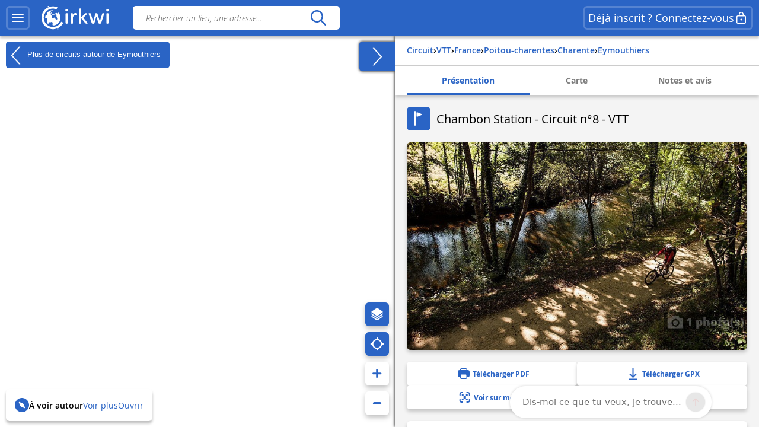

--- FILE ---
content_type: text/javascript; charset=UTF-8
request_url: https://choices.consentframework.com/js/pa/33172/c/jjALJ/cmp
body_size: 67299
content:
try { if (typeof(window.__sdcmpapi) !== "function") {(function () {window.ABconsentCMP = window.ABconsentCMP || {};})();} } catch(e) {}window.SDDAN = {"info":{"pa":33172,"c":"jjALJ"},"context":{"partner":true,"gdprApplies":false,"country":"US","cmps":null,"tlds":["academy","paris","ae","uk","pk","ci","asia","reise","nc","st","ee","lu","cn","bg","es","cz","co.za","email","yoga","art","nl","recipes","football","xyz","re","ro","education","ru","one","sport","cab","com","ly","gf","today","ca","asso.fr","kaufen","tv","tech","casa","rs","africa","com.mx","corsica","radio","fr","md","guru","eu","it","blog","mobi","run","hu","ink","at","lt","in","mx","com.mt","ie","me","be","press","com.ar","sn","nyc","dk","aero","lv","com.pl","estate","ec","com.pe","ac.uk","goog","style","digital","pro","ma","gr","axa","bz.it","co.il","online","space","vip","studio","edu.au","ph","travel","is","properties","com.my","info","com.pt","net","bzh","com.cy","guide","com.tr","sg","com.es","club","com.ua","fi","sk","dog","al","si","cl","fm","tools","com.au","ch","com.br","com.ve","jp","tw","de","com.mk","org","org.pl","cc","pl","mc","info.pl","media","com.co","co","ba","co.id","forsale","cat","top","immo","nu","co.uk","rugby","world","win","credit","com.hr","school","ai","se","gratis","website","no","pics","biz","news","fit","app","stream","click","vn","co.nz","us","best","io","site","fail","pt"],"apiRoot":"https://api.consentframework.com/api/v1/public","cacheApiRoot":"https://choices.consentframework.com/api/v1/public","consentApiRoot":"https://mychoice.consentframework.com/api/v1/public"},"cmp":{"privacyPolicy":"https://www.cirkwi.com/fr/cgu","defaultLanguage":"en","theme":{"lightMode":{"backgroundColor":"#FFFFFF","mainColor":"#2A64C5","titleColor":"#333333","textColor":"#999999","borderColor":"#D8D8D8","overlayColor":"#000000","logo":"url([data-uri])","providerLogo":"url([data-uri])"},"darkMode":{"logo":"NONE","watermark":"NONE","skin":"NONE"},"borderRadius":"AVERAGE","textSize":"SMALL","fontFamily":"Helvetica","fontFamilyTitle":"Helvetica","overlay":true,"noConsentButton":"NONE","noConsentButtonStyle":"LINK","setChoicesStyle":"BUTTON","position":"BOTTOM_LEFT","toolbar":{"active":true,"position":"LEFT","size":"SMALL","style":"ICON","offset":"30px"}},"scope":"DOMAIN","cookieMaxAgeInDays":180,"capping":"CHECK","cappingInDays":1,"vendorList":{"vendors":[1121,1159,1178,184,21,244,32,388,1031,120,418,436,45,53,793,25,76,91,1124,1126,28,285,416,755,97,131,164,804,915,42,157,77,573,210,571,50,52,126,278,69,275,639,11,132,663,791,431,10],"stacks":[2,10,44,21],"disabledSpecialFeatures":[2],"googleProviders":[2677,1097,89,2577],"sirdataStacks":[5,6,7,2,3,4,8,9],"sirdataVendors":[52,33,38,46,49,57,61,69,50,55,66,72,73,74,78,83,51,47,53,79,26,40,41,59,71,75,81,84,43,48,54,60,76,87,64,68,44,62,77,58,63,67,70,8,10,25],"networks":[1],"displayMode":"CONDENSED"},"cookieWall":{"active":false},"flexibleRefusal":true,"ccpa":{"lspa":false},"external":{"googleAdSense":true,"googleAdManager":true,"googleAnalytics":true,"microsoftUet":true,"utiq":{"active":false,"noticeUrl":"/manage-utiq"}}}};var bn=Object.defineProperty,yn=Object.defineProperties;var wn=Object.getOwnPropertyDescriptors;var Oe=Object.getOwnPropertySymbols;var xn=Object.prototype.hasOwnProperty,Sn=Object.prototype.propertyIsEnumerable;var Mt=(C,w,S)=>w in C?bn(C,w,{enumerable:!0,configurable:!0,writable:!0,value:S}):C[w]=S,rt=(C,w)=>{for(var S in w||(w={}))xn.call(w,S)&&Mt(C,S,w[S]);if(Oe)for(var S of Oe(w))Sn.call(w,S)&&Mt(C,S,w[S]);return C},yt=(C,w)=>yn(C,wn(w));var p=(C,w,S)=>Mt(C,typeof w!="symbol"?w+"":w,S);var P=(C,w,S)=>new Promise((x,V)=>{var Q=L=>{try{X(S.next(L))}catch(E){V(E)}},wt=L=>{try{X(S.throw(L))}catch(E){V(E)}},X=L=>L.done?x(L.value):Promise.resolve(L.value).then(Q,wt);X((S=S.apply(C,w)).next())});(function(){"use strict";var C=document.createElement("style");C.textContent=`.sd-cmp-0cAhr{overflow:hidden!important}.sd-cmp-E8mYB{--modal-width:610px;--background-color:#fafafa;--main-color:#202942;--title-color:#202942;--text-color:#8492a6;--border-color:#e9ecef;--overlay-color:#000;--background-color-dark:#121725;--main-color-dark:#5a6d90;--title-color-dark:#5a6d90;--text-color-dark:#8492a6;--border-color-dark:#202942;--overlay-color-dark:#000;--border-radius:24px;--font-family:"Roboto";--font-family-title:"Roboto Slab";--font-size-base:13px;--font-size-big:calc(var(--font-size-base) + 2px);--font-size-small:calc(var(--font-size-base) - 2px);--font-size-xsmall:calc(var(--font-size-base) - 4px);--font-size-xxsmall:calc(var(--font-size-base) - 6px);--spacing-base:5px;--spacing-sm:var(--spacing-base);--spacing-md:calc(var(--spacing-base) + 5px);--spacing-lg:calc(var(--spacing-base) + 10px);--padding-base:15px;--padding-sm:var(--padding-base);--padding-md:calc(var(--padding-base) + 10px)}.sd-cmp-E8mYB html{line-height:1.15;-ms-text-size-adjust:100%;-webkit-text-size-adjust:100%}.sd-cmp-E8mYB body{margin:0}.sd-cmp-E8mYB article,.sd-cmp-E8mYB aside,.sd-cmp-E8mYB footer,.sd-cmp-E8mYB header,.sd-cmp-E8mYB nav,.sd-cmp-E8mYB section{display:block}.sd-cmp-E8mYB h1{font-size:2em;margin:.67em 0}.sd-cmp-E8mYB figcaption,.sd-cmp-E8mYB figure,.sd-cmp-E8mYB main{display:block}.sd-cmp-E8mYB figure{margin:1em 40px}.sd-cmp-E8mYB hr{box-sizing:content-box;height:0;overflow:visible}.sd-cmp-E8mYB pre{font-family:monospace,monospace;font-size:1em}.sd-cmp-E8mYB a{background-color:transparent;-webkit-text-decoration-skip:objects}.sd-cmp-E8mYB a,.sd-cmp-E8mYB span{-webkit-touch-callout:none;-webkit-user-select:none;-moz-user-select:none;user-select:none}.sd-cmp-E8mYB abbr[title]{border-bottom:none;text-decoration:underline;-webkit-text-decoration:underline dotted;text-decoration:underline dotted}.sd-cmp-E8mYB b,.sd-cmp-E8mYB strong{font-weight:inherit;font-weight:bolder}.sd-cmp-E8mYB code,.sd-cmp-E8mYB kbd,.sd-cmp-E8mYB samp{font-family:monospace,monospace;font-size:1em}.sd-cmp-E8mYB dfn{font-style:italic}.sd-cmp-E8mYB mark{background-color:#ff0;color:#000}.sd-cmp-E8mYB small{font-size:80%}.sd-cmp-E8mYB sub,.sd-cmp-E8mYB sup{font-size:75%;line-height:0;position:relative;vertical-align:baseline}.sd-cmp-E8mYB sub{bottom:-.25em}.sd-cmp-E8mYB sup{top:-.5em}.sd-cmp-E8mYB audio,.sd-cmp-E8mYB video{display:inline-block}.sd-cmp-E8mYB audio:not([controls]){display:none;height:0}.sd-cmp-E8mYB img{border-style:none}.sd-cmp-E8mYB svg:not(:root){overflow:hidden}.sd-cmp-E8mYB button,.sd-cmp-E8mYB input,.sd-cmp-E8mYB optgroup,.sd-cmp-E8mYB select,.sd-cmp-E8mYB textarea{font-size:100%;height:auto;line-height:1.15;margin:0}.sd-cmp-E8mYB button,.sd-cmp-E8mYB input{overflow:visible}.sd-cmp-E8mYB button,.sd-cmp-E8mYB select{text-transform:none}.sd-cmp-E8mYB [type=reset],.sd-cmp-E8mYB [type=submit],.sd-cmp-E8mYB button,.sd-cmp-E8mYB html [type=button]{-webkit-appearance:button}.sd-cmp-E8mYB [type=button]::-moz-focus-inner,.sd-cmp-E8mYB [type=reset]::-moz-focus-inner,.sd-cmp-E8mYB [type=submit]::-moz-focus-inner,.sd-cmp-E8mYB button::-moz-focus-inner{border-style:none;padding:0}.sd-cmp-E8mYB [type=button]:-moz-focusring,.sd-cmp-E8mYB [type=reset]:-moz-focusring,.sd-cmp-E8mYB [type=submit]:-moz-focusring,.sd-cmp-E8mYB button:-moz-focusring{outline:1px dotted ButtonText}.sd-cmp-E8mYB button{white-space:normal}.sd-cmp-E8mYB fieldset{padding:.35em .75em .625em}.sd-cmp-E8mYB legend{box-sizing:border-box;color:inherit;display:table;max-width:100%;padding:0;white-space:normal}.sd-cmp-E8mYB progress{display:inline-block;vertical-align:baseline}.sd-cmp-E8mYB textarea{overflow:auto}.sd-cmp-E8mYB [type=checkbox],.sd-cmp-E8mYB [type=radio]{box-sizing:border-box;padding:0}.sd-cmp-E8mYB [type=number]::-webkit-inner-spin-button,.sd-cmp-E8mYB [type=number]::-webkit-outer-spin-button{height:auto}.sd-cmp-E8mYB [type=search]{-webkit-appearance:textfield;outline-offset:-2px}.sd-cmp-E8mYB [type=search]::-webkit-search-cancel-button,.sd-cmp-E8mYB [type=search]::-webkit-search-decoration{-webkit-appearance:none}.sd-cmp-E8mYB ::-webkit-file-upload-button{-webkit-appearance:button;font:inherit}.sd-cmp-E8mYB details,.sd-cmp-E8mYB menu{display:block}.sd-cmp-E8mYB summary{display:list-item}.sd-cmp-E8mYB canvas{display:inline-block}.sd-cmp-E8mYB [hidden],.sd-cmp-E8mYB template{display:none}.sd-cmp-E8mYB.sd-cmp-0D1DZ{--modal-width:560px;--font-size-base:12px;--spacing-base:3px;--padding-base:13px}.sd-cmp-E8mYB.sd-cmp-R3E2W{--modal-width:610px;--font-size-base:13px;--spacing-base:5px;--padding-base:15px}.sd-cmp-E8mYB.sd-cmp-7NIUJ{--modal-width:660px;--font-size-base:14px;--spacing-base:7px;--padding-base:17px}@media(max-width:480px){.sd-cmp-E8mYB{--font-size-base:13px!important}}.sd-cmp-E8mYB .sd-cmp-4oXwF{background-color:var(--overlay-color);inset:0;opacity:.7;position:fixed;z-index:2147483646}.sd-cmp-E8mYB .sd-cmp-0aBA7{font-family:var(--font-family),Helvetica,Arial,sans-serif;font-size:var(--font-size-base);font-weight:400;-webkit-font-smoothing:antialiased;line-height:1.4;text-align:left;-webkit-user-select:none;-moz-user-select:none;user-select:none}@media(max-width:480px){.sd-cmp-E8mYB .sd-cmp-0aBA7{line-height:1.2}}.sd-cmp-E8mYB *{box-sizing:border-box;font-family:unset;font-size:unset;font-weight:unset;letter-spacing:normal;line-height:unset;margin:0;min-height:auto;min-width:auto;padding:0}.sd-cmp-E8mYB a{color:var(--text-color)!important;cursor:pointer;font-size:inherit;font-weight:700;text-decoration:underline!important;-webkit-tap-highlight-color:transparent}.sd-cmp-E8mYB a:hover{text-decoration:none!important}.sd-cmp-E8mYB svg{display:inline-block;margin-top:-2px;transition:.2s ease;vertical-align:middle}.sd-cmp-E8mYB h2,.sd-cmp-E8mYB h3{background:none!important;font-family:inherit;font-size:inherit}@media(prefers-color-scheme:dark){.sd-cmp-E8mYB{--background-color:var(--background-color-dark)!important;--main-color:var(--main-color-dark)!important;--title-color:var(--title-color-dark)!important;--text-color:var(--text-color-dark)!important;--border-color:var(--border-color-dark)!important;--overlay-color:var(--overlay-color-dark)!important}}.sd-cmp-SheY9{-webkit-appearance:none!important;-moz-appearance:none!important;appearance:none!important;background:none!important;border:none!important;box-shadow:none!important;flex:1;font-size:inherit!important;margin:0!important;outline:none!important;padding:0!important;position:relative;text-shadow:none!important;width:auto!important}.sd-cmp-SheY9 .sd-cmp-fD8rc,.sd-cmp-SheY9 .sd-cmp-mVQ6I{cursor:pointer;display:block;font-family:var(--font-family-title),Helvetica,Arial,sans-serif;font-weight:500;letter-spacing:.4pt;outline:0;white-space:nowrap;width:auto}.sd-cmp-SheY9 .sd-cmp-fD8rc{border:1px solid var(--main-color);border-radius:calc(var(--border-radius)/2);-webkit-tap-highlight-color:transparent;transition:color .1s ease-out,background .1s ease-out}.sd-cmp-SheY9 .sd-cmp-mVQ6I{color:var(--main-color);font-size:var(--font-size-base);padding:5px;text-decoration:underline!important}@media(hover:hover){.sd-cmp-SheY9 .sd-cmp-mVQ6I:hover{text-decoration:none!important}}.sd-cmp-SheY9 .sd-cmp-mVQ6I:active{text-decoration:none!important}.sd-cmp-SheY9:focus{outline:0}.sd-cmp-SheY9:focus>.sd-cmp-fD8rc{outline:1px auto -webkit-focus-ring-color}.sd-cmp-SheY9:hover{background:none!important;border:none!important}.sd-cmp-w5e4-{font-size:var(--font-size-small)!important;padding:.55em 1.5em;text-transform:lowercase!important}.sd-cmp-50JGz{background:var(--main-color);color:var(--background-color)}@media(hover:hover){.sd-cmp-50JGz:hover{background:var(--background-color);color:var(--main-color)}}.sd-cmp-2Yylc,.sd-cmp-50JGz:active{background:var(--background-color);color:var(--main-color)}@media(hover:hover){.sd-cmp-2Yylc:hover{background:var(--main-color);color:var(--background-color)}.sd-cmp-2Yylc:hover svg{fill:var(--background-color)}}.sd-cmp-2Yylc:active{background:var(--main-color);color:var(--background-color)}.sd-cmp-2Yylc:active svg{fill:var(--background-color)}.sd-cmp-2Yylc svg{fill:var(--main-color)}.sd-cmp-YcYrW{align-items:center;box-shadow:unset!important;display:flex;height:auto;justify-content:center;left:50%;margin:0;max-width:100vw;padding:0;position:fixed;top:50%;transform:translate3d(-50%,-50%,0);width:var(--modal-width);z-index:2147483647}@media(max-width:480px){.sd-cmp-YcYrW{width:100%}}.sd-cmp-YcYrW.sd-cmp-QUBoh{bottom:auto!important;top:0!important}.sd-cmp-YcYrW.sd-cmp-QUBoh,.sd-cmp-YcYrW.sd-cmp-i-HgV{left:0!important;right:0!important;transform:unset!important}.sd-cmp-YcYrW.sd-cmp-i-HgV{bottom:0!important;top:auto!important}.sd-cmp-YcYrW.sd-cmp-Lvwq1{left:0!important;right:unset!important}.sd-cmp-YcYrW.sd-cmp-g-Rm0{left:unset!important;right:0!important}.sd-cmp-YcYrW.sd-cmp-HE-pT{margin:auto;max-width:1400px;width:100%}.sd-cmp-YcYrW.sd-cmp-HkK44{display:none!important}.sd-cmp-YcYrW .sd-cmp-TYlBl{background:var(--background-color);border-radius:var(--border-radius);box-shadow:0 0 15px #00000020;display:flex;height:fit-content;height:-moz-fit-content;margin:25px;max-height:calc(100vh - 50px);position:relative;width:100%}.sd-cmp-YcYrW .sd-cmp-TYlBl.sd-cmp-5-EFH{height:600px}@media(max-width:480px){.sd-cmp-YcYrW .sd-cmp-TYlBl{margin:12.5px;max-height:calc(var(--vh, 1vh)*100 - 25px)}}.sd-cmp-YcYrW .sd-cmp-TYlBl .sd-cmp-sI4TY{border-radius:var(--border-radius);display:flex;flex:1;flex-direction:column;overflow:hidden}.sd-cmp-YcYrW .sd-cmp-TYlBl .sd-cmp-sI4TY .sd-cmp-aadUD{display:block;gap:var(--spacing-sm);padding:var(--padding-sm) var(--padding-md);position:relative}@media(max-width:480px){.sd-cmp-YcYrW .sd-cmp-TYlBl .sd-cmp-sI4TY .sd-cmp-aadUD{padding:var(--padding-sm)}}.sd-cmp-YcYrW .sd-cmp-TYlBl .sd-cmp-sI4TY .sd-cmp-yiD-v{display:flex;flex:1;flex-direction:column;overflow-x:hidden;overflow-y:auto;position:relative;-webkit-overflow-scrolling:touch;min-height:60px}.sd-cmp-YcYrW .sd-cmp-TYlBl .sd-cmp-sI4TY .sd-cmp-yiD-v .sd-cmp-N-UMG{overflow:hidden;-ms-overflow-y:hidden;overflow-y:auto}.sd-cmp-YcYrW .sd-cmp-TYlBl .sd-cmp-sI4TY .sd-cmp-yiD-v .sd-cmp-N-UMG::-webkit-scrollbar{width:5px}.sd-cmp-YcYrW .sd-cmp-TYlBl .sd-cmp-sI4TY .sd-cmp-yiD-v .sd-cmp-N-UMG::-webkit-scrollbar-thumb{border:0 solid transparent;box-shadow:inset 0 0 0 3px var(--main-color)}.sd-cmp-YcYrW .sd-cmp-TYlBl .sd-cmp-sI4TY .sd-cmp-yiD-v .sd-cmp-N-UMG .sd-cmp-xkC8y{display:flex;flex-direction:column;gap:var(--spacing-lg);padding:var(--padding-sm) var(--padding-md)}@media(max-width:480px){.sd-cmp-YcYrW .sd-cmp-TYlBl .sd-cmp-sI4TY .sd-cmp-yiD-v .sd-cmp-N-UMG .sd-cmp-xkC8y{gap:var(--spacing-md);padding:var(--padding-sm)}}.sd-cmp-YcYrW .sd-cmp-TYlBl .sd-cmp-sI4TY .sd-cmp-C9wjg{border-radius:0 0 var(--border-radius) var(--border-radius);border-top:1px solid var(--border-color);display:flex;flex-wrap:wrap;justify-content:space-between}.sd-cmp-mfn-G{bottom:20px;font-size:100%;position:fixed;z-index:999999}.sd-cmp-mfn-G.sd-cmp-4g8no{left:20px}.sd-cmp-mfn-G.sd-cmp-4g8no button{border-bottom-left-radius:0!important}.sd-cmp-mfn-G.sd-cmp-zost4{right:20px}.sd-cmp-mfn-G.sd-cmp-zost4 button{border-bottom-right-radius:0!important}@media(max-width:480px){.sd-cmp-mfn-G{bottom:20px/2}.sd-cmp-mfn-G.sd-cmp-4g8no{left:20px/2}.sd-cmp-mfn-G.sd-cmp-zost4{right:20px/2}}.sd-cmp-mfn-G .sd-cmp-vD9Ac{display:block;position:relative}.sd-cmp-mfn-G .sd-cmp-NEsgm svg{filter:drop-shadow(0 -5px 6px #00000020)}.sd-cmp-mfn-G .sd-cmp-NEsgm:not(.sd-cmp-drJIL){cursor:pointer}.sd-cmp-mfn-G .sd-cmp-NEsgm:not(.sd-cmp-drJIL) svg:hover{transform:translateY(-5px)}.sd-cmp-mfn-G button.sd-cmp-aZD7G{align-items:center;display:flex;flex-direction:row;gap:var(--spacing-md);outline:0;-webkit-tap-highlight-color:transparent;background:var(--main-color);border:1px solid var(--background-color);border-radius:var(--border-radius);box-shadow:0 -5px 12px -2px #00000020;color:var(--background-color);font-family:var(--font-family-title),Helvetica,Arial,sans-serif;font-size:var(--font-size-base)!important;line-height:1.4;padding:calc(var(--padding-md)/2) var(--padding-md);transition:color .1s ease-out,background .1s ease-out}.sd-cmp-mfn-G button.sd-cmp-aZD7G.sd-cmp-VQeX3{font-size:var(--font-size-small)!important;padding:calc(var(--padding-sm)/2) var(--padding-sm)}.sd-cmp-mfn-G button.sd-cmp-aZD7G.sd-cmp-VQeX3 .sd-cmp-1c6XU svg{height:17px}@media(max-width:480px){.sd-cmp-mfn-G button.sd-cmp-aZD7G:not(.sd-cmp-QJC3T){padding:calc(var(--padding-sm)/2) var(--padding-sm)}}@media(hover:hover){.sd-cmp-mfn-G button.sd-cmp-aZD7G:hover:not([disabled]){background:var(--background-color);border:1px solid var(--main-color);color:var(--main-color);cursor:pointer}}.sd-cmp-mfn-G button.sd-cmp-aZD7G .sd-cmp-1c6XU svg{height:20px;width:auto}.sd-cmp-8j2GF{-webkit-appearance:none!important;-moz-appearance:none!important;appearance:none!important;background:none!important;border:none!important;box-shadow:none!important;flex:1;font-size:inherit!important;margin:0!important;outline:none!important;padding:0!important;position:relative;text-shadow:none!important;width:auto!important}.sd-cmp-8j2GF .sd-cmp-ISKTJ,.sd-cmp-8j2GF .sd-cmp-MV6Na{cursor:pointer;display:block;font-family:var(--font-family-title),Helvetica,Arial,sans-serif;font-weight:500;letter-spacing:.4pt;outline:0;white-space:nowrap;width:auto}.sd-cmp-8j2GF .sd-cmp-MV6Na{border:1px solid var(--main-color);border-radius:calc(var(--border-radius)/2);-webkit-tap-highlight-color:transparent;transition:color .1s ease-out,background .1s ease-out}.sd-cmp-8j2GF .sd-cmp-ISKTJ{color:var(--main-color);font-size:var(--font-size-base);padding:5px;text-decoration:underline!important}@media(hover:hover){.sd-cmp-8j2GF .sd-cmp-ISKTJ:hover{text-decoration:none!important}}.sd-cmp-8j2GF .sd-cmp-ISKTJ:active{text-decoration:none!important}.sd-cmp-8j2GF:focus{outline:0}.sd-cmp-8j2GF:focus>.sd-cmp-MV6Na{outline:1px auto -webkit-focus-ring-color}.sd-cmp-8j2GF:hover{background:none!important;border:none!important}.sd-cmp-GcQ0V{font-size:var(--font-size-small)!important;padding:.55em 1.5em;text-transform:lowercase!important}.sd-cmp-neoJ8{background:var(--main-color);color:var(--background-color)}@media(hover:hover){.sd-cmp-neoJ8:hover{background:var(--background-color);color:var(--main-color)}}.sd-cmp-dXeJ1,.sd-cmp-neoJ8:active{background:var(--background-color);color:var(--main-color)}@media(hover:hover){.sd-cmp-dXeJ1:hover{background:var(--main-color);color:var(--background-color)}.sd-cmp-dXeJ1:hover svg{fill:var(--background-color)}}.sd-cmp-dXeJ1:active{background:var(--main-color);color:var(--background-color)}.sd-cmp-dXeJ1:active svg{fill:var(--background-color)}.sd-cmp-dXeJ1 svg{fill:var(--main-color)}.sd-cmp-wBgKb{align-items:center;box-shadow:unset!important;display:flex;height:auto;justify-content:center;left:50%;margin:0;max-width:100vw;padding:0;position:fixed;top:50%;transform:translate3d(-50%,-50%,0);width:var(--modal-width);z-index:2147483647}@media(max-width:480px){.sd-cmp-wBgKb{width:100%}}.sd-cmp-wBgKb.sd-cmp-ccFYk{bottom:auto!important;top:0!important}.sd-cmp-wBgKb.sd-cmp-CShq-,.sd-cmp-wBgKb.sd-cmp-ccFYk{left:0!important;right:0!important;transform:unset!important}.sd-cmp-wBgKb.sd-cmp-CShq-{bottom:0!important;top:auto!important}.sd-cmp-wBgKb.sd-cmp-oJ6YH{left:0!important;right:unset!important}.sd-cmp-wBgKb.sd-cmp-UenSl{left:unset!important;right:0!important}.sd-cmp-wBgKb.sd-cmp-yn8np{margin:auto;max-width:1400px;width:100%}.sd-cmp-wBgKb.sd-cmp-HV4jC{display:none!important}.sd-cmp-wBgKb .sd-cmp-Mhcnq{background:var(--background-color);border-radius:var(--border-radius);box-shadow:0 0 15px #00000020;display:flex;height:fit-content;height:-moz-fit-content;margin:25px;max-height:calc(100vh - 50px);position:relative;width:100%}.sd-cmp-wBgKb .sd-cmp-Mhcnq.sd-cmp-HvFLt{height:600px}@media(max-width:480px){.sd-cmp-wBgKb .sd-cmp-Mhcnq{margin:12.5px;max-height:calc(var(--vh, 1vh)*100 - 25px)}}.sd-cmp-wBgKb .sd-cmp-Mhcnq .sd-cmp-rErhr{border-radius:var(--border-radius);display:flex;flex:1;flex-direction:column;overflow:hidden}.sd-cmp-wBgKb .sd-cmp-Mhcnq .sd-cmp-rErhr .sd-cmp-O5PBM{display:block;gap:var(--spacing-sm);padding:var(--padding-sm) var(--padding-md);position:relative}@media(max-width:480px){.sd-cmp-wBgKb .sd-cmp-Mhcnq .sd-cmp-rErhr .sd-cmp-O5PBM{padding:var(--padding-sm)}}.sd-cmp-wBgKb .sd-cmp-Mhcnq .sd-cmp-rErhr .sd-cmp-uLlTJ{display:flex;flex:1;flex-direction:column;overflow-x:hidden;overflow-y:auto;position:relative;-webkit-overflow-scrolling:touch;min-height:60px}.sd-cmp-wBgKb .sd-cmp-Mhcnq .sd-cmp-rErhr .sd-cmp-uLlTJ .sd-cmp-hHVD5{overflow:hidden;-ms-overflow-y:hidden;overflow-y:auto}.sd-cmp-wBgKb .sd-cmp-Mhcnq .sd-cmp-rErhr .sd-cmp-uLlTJ .sd-cmp-hHVD5::-webkit-scrollbar{width:5px}.sd-cmp-wBgKb .sd-cmp-Mhcnq .sd-cmp-rErhr .sd-cmp-uLlTJ .sd-cmp-hHVD5::-webkit-scrollbar-thumb{border:0 solid transparent;box-shadow:inset 0 0 0 3px var(--main-color)}.sd-cmp-wBgKb .sd-cmp-Mhcnq .sd-cmp-rErhr .sd-cmp-uLlTJ .sd-cmp-hHVD5 .sd-cmp-LN2h8{display:flex;flex-direction:column;gap:var(--spacing-lg);padding:var(--padding-sm) var(--padding-md)}@media(max-width:480px){.sd-cmp-wBgKb .sd-cmp-Mhcnq .sd-cmp-rErhr .sd-cmp-uLlTJ .sd-cmp-hHVD5 .sd-cmp-LN2h8{gap:var(--spacing-md);padding:var(--padding-sm)}}.sd-cmp-wBgKb .sd-cmp-Mhcnq .sd-cmp-rErhr .sd-cmp-Y5TTw{border-radius:0 0 var(--border-radius) var(--border-radius);border-top:1px solid var(--border-color);display:flex;flex-wrap:wrap;justify-content:space-between}.sd-cmp-hHVD5 .sd-cmp-3wghC{align-items:flex-start;display:flex;justify-content:space-between}.sd-cmp-hHVD5 .sd-cmp-AmRQ2{background:none!important;border:0!important;color:var(--title-color);font-family:var(--font-family-title),Helvetica,Arial,sans-serif!important;font-size:calc(var(--font-size-base)*1.5);font-weight:500;letter-spacing:inherit!important;line-height:1.2;margin:0!important;outline:0!important;padding:0!important;text-align:left!important;text-transform:none!important}.sd-cmp-hHVD5 .sd-cmp-AmRQ2 *{font-family:inherit;font-size:inherit;font-weight:inherit}.sd-cmp-hHVD5 .sd-cmp-J-Y-d{display:flex;flex-direction:column;gap:var(--spacing-md)}@media(max-width:480px){.sd-cmp-hHVD5 .sd-cmp-J-Y-d{gap:var(--spacing-sm)}}.sd-cmp-hHVD5 .sd-cmp-f6oZh{color:var(--text-color);display:block;text-align:justify;text-shadow:1pt 0 0 var(--background-color)}.sd-cmp-hHVD5 .sd-cmp-f6oZh strong{color:var(--text-color)!important;cursor:pointer;font-family:inherit;font-size:inherit;font-weight:700!important;text-decoration:underline;-webkit-tap-highlight-color:transparent}@media(hover:hover){.sd-cmp-hHVD5 .sd-cmp-f6oZh strong:hover{text-decoration:none!important}}.sd-cmp-8SFna{-webkit-appearance:none!important;-moz-appearance:none!important;appearance:none!important;background:none!important;border:none!important;box-shadow:none!important;flex:1;font-size:inherit!important;margin:0!important;outline:none!important;padding:0!important;position:relative;text-shadow:none!important;width:auto!important}.sd-cmp-8SFna .sd-cmp-IQPh0,.sd-cmp-8SFna .sd-cmp-UrNcp{cursor:pointer;display:block;font-family:var(--font-family-title),Helvetica,Arial,sans-serif;font-weight:500;letter-spacing:.4pt;outline:0;white-space:nowrap;width:auto}.sd-cmp-8SFna .sd-cmp-IQPh0{border:1px solid var(--main-color);border-radius:calc(var(--border-radius)/2);-webkit-tap-highlight-color:transparent;transition:color .1s ease-out,background .1s ease-out}.sd-cmp-8SFna .sd-cmp-UrNcp{color:var(--main-color);font-size:var(--font-size-base);padding:5px;text-decoration:underline!important}@media(hover:hover){.sd-cmp-8SFna .sd-cmp-UrNcp:hover{text-decoration:none!important}}.sd-cmp-8SFna .sd-cmp-UrNcp:active{text-decoration:none!important}.sd-cmp-8SFna:focus{outline:0}.sd-cmp-8SFna:focus>.sd-cmp-IQPh0{outline:1px auto -webkit-focus-ring-color}.sd-cmp-8SFna:hover{background:none!important;border:none!important}.sd-cmp-gIoHo{font-size:var(--font-size-small)!important;padding:.55em 1.5em;text-transform:lowercase!important}.sd-cmp-uZov0{background:var(--main-color);color:var(--background-color)}@media(hover:hover){.sd-cmp-uZov0:hover{background:var(--background-color);color:var(--main-color)}}.sd-cmp-SsFsX,.sd-cmp-uZov0:active{background:var(--background-color);color:var(--main-color)}@media(hover:hover){.sd-cmp-SsFsX:hover{background:var(--main-color);color:var(--background-color)}.sd-cmp-SsFsX:hover svg{fill:var(--background-color)}}.sd-cmp-SsFsX:active{background:var(--main-color);color:var(--background-color)}.sd-cmp-SsFsX:active svg{fill:var(--background-color)}.sd-cmp-SsFsX svg{fill:var(--main-color)}.sd-cmp-bS5Na{outline:0;position:absolute;right:var(--padding-sm);top:var(--padding-sm);z-index:1}.sd-cmp-bS5Na:hover{text-decoration:none!important}.sd-cmp-bS5Na:focus{outline:0}.sd-cmp-bS5Na:focus>.sd-cmp-rOMnB{outline:1px auto -webkit-focus-ring-color}.sd-cmp-bS5Na .sd-cmp-rOMnB{background-color:var(--background-color);border-radius:var(--border-radius);cursor:pointer;height:calc(var(--font-size-base) + 10px);position:absolute;right:0;top:0;width:calc(var(--font-size-base) + 10px)}@media(hover:hover){.sd-cmp-bS5Na .sd-cmp-rOMnB:hover{filter:contrast(95%)}}.sd-cmp-bS5Na .sd-cmp-rOMnB span{background:var(--main-color);border-radius:2px;display:block;height:2px;inset:0;margin:auto;position:absolute;width:var(--font-size-base)}.sd-cmp-bS5Na .sd-cmp-rOMnB span:first-child{transform:rotate(45deg)}.sd-cmp-bS5Na .sd-cmp-rOMnB span:nth-child(2){transform:rotate(-45deg)}.sd-cmp-az-Im{display:flex;flex-direction:column;gap:var(--spacing-sm);text-align:center}.sd-cmp-az-Im .sd-cmp-SZYa8{border-radius:0 0 var(--border-radius) var(--border-radius);border-top:1px solid var(--border-color);display:flex;flex-wrap:wrap;justify-content:space-between}.sd-cmp-az-Im .sd-cmp-SZYa8 .sd-cmp-SSuo6{align-items:center;border-color:transparent!important;border-radius:0!important;display:flex;filter:contrast(95%);font-size:var(--font-size-base)!important;height:100%;justify-content:center;letter-spacing:.4pt;padding:var(--padding-sm);white-space:normal;word-break:break-word}.sd-cmp-az-Im .sd-cmp-SZYa8>:not(:last-child) .sd-cmp-SSuo6{border-right-color:var(--border-color)!important}@media(max-width:480px){.sd-cmp-az-Im .sd-cmp-SZYa8{flex-direction:column}.sd-cmp-az-Im .sd-cmp-SZYa8>:not(:last-child) .sd-cmp-SSuo6{border-bottom-color:var(--border-color)!important;border-right-color:transparent!important}}
/*$vite$:1*/`,document.head.appendChild(C);const w=["log","info","warn","error"];class S{constructor(){p(this,"debug",(...t)=>this.process("log",...t));p(this,"info",(...t)=>this.process("info",...t));p(this,"warn",(...t)=>this.process("warn",...t));p(this,"error",(...t)=>this.process("error",...t));p(this,"process",(t,...o)=>{if(this.logLevel&&console&&typeof console[t]=="function"){const n=w.indexOf(this.logLevel.toString().toLocaleLowerCase()),r=w.indexOf(t.toString().toLocaleLowerCase());if(n>-1&&r>=n){const[s,...i]=[...o];console[t](`%cCMP%c ${s}`,"background:#6ED216;border-radius:10px;color:#ffffff;font-size:10px;padding:2px 5px;","font-weight:600",...i)}}})}init(t){Object.assign(this,{logLevel:t==="debug"?"log":t})}}const x=new S;function V(e){return e===!0?"Y":"N"}function Q(e,t){return e.substr(t,1)==="Y"}function wt(e){let t=e.version;return t+=V(e.noticeProvided),t+=V(e.optOut),t+=V(e.lspa),t}function X(e){if(e.length===4)return{version:e.substr(0,1),noticeProvided:Q(e,1),optOut:Q(e,2),lspa:Q(e,3),uspString:e}}const L="SDDAN",E="Sddan",Ie="ABconsentCMP",Rt="__uspapi",st=1,Ut="__abconsent-cmp",ze="/profile",Me="/user-action",Re="/host",Ue="https://contextual.sirdata.io/api/v1/public/contextual?",$t=180,$e="PROVIDER",Fe="DOMAIN",Ft="LOCAL",Ge="NONE",je="LIGHT",He="AVERAGE",Ve="STRONG",Ke="SMALL",We="MEDIUM",Je="BIG",qe="LEFT",Ze="SMALL",xt="ccpa_load",Qe="optin",Xe="optout",to="cookie_disabled",eo="ccpa_not_applies",oo="ccpa_response",no="optin",ro="optout",so="close",Gt="policy";class io{constructor(){p(this,"update",t=>P(this,null,function*(){t&&typeof t=="object"&&Object.assign(this,t),this.domain=yield this.getDomain()}));p(this,"getDomain",()=>P(this,null,function*(){const t=window.location.hostname.split(".");let o=!1;for(let s=1;s<=t.length;s++){const i=t.slice(t.length-s).join(".");if(this.tlds.some(c=>c===i))o=!0;else if(o)return i}return(yield(yield fetch(`${this.cacheApiRoot}${Re}?host=${window.location.hostname}`)).json()).domain}));Object.assign(this,{partner:!0,ccpaApplies:!0,tlds:[],apiRoot:"https://api.consentframework.com/api/v1/public",cacheApiRoot:"https://choices.consentframework.com/api/v1/public"})}}const B=new io;class ao{constructor(){p(this,"update",t=>{t&&typeof t=="object"&&Object.assign(this,t),this.theme=this.theme||{},this.ccpa=this.ccpa||{},this.options=this.options||{},(this.theme.toolbar===void 0||!this.privacyPolicy)&&(this.theme.toolbar={active:!0}),this.cookieMaxAgeInDays>390?this.cookieMaxAgeInDays=390:this.cookieMaxAgeInDays<0&&(this.cookieMaxAgeInDays=$t),this.notifyUpdate()});p(this,"isProviderScope",()=>this.scope===$e);p(this,"isDomainScope",()=>this.scope===Fe);p(this,"isLocalScope",()=>this.scope===Ft);p(this,"checkToolbar",()=>{this.theme.toolbar.active||document.documentElement.innerHTML.indexOf(`${E}.cmp.displayUI()`)===-1&&(this.theme.toolbar.active=!0)});p(this,"listeners",new Set);p(this,"onUpdate",t=>this.listeners.add(t));p(this,"notifyUpdate",()=>this.listeners.forEach(t=>t(this)));Object.assign(this,{scope:Ft,privacyPolicy:"",theme:{},cookieMaxAgeInDays:$t,ccpa:{lspa:!1},options:{}})}}const T=new ao,co=86400,K="usprivacy";function lo(e){const t=document.cookie.split(";").map(n=>n.trim().split("="));return Object.fromEntries(t)[e]}function po(e,t,o){document.cookie=Ht(e,t,o,T.isDomainScope()||T.isProviderScope()?B.domain:"")}function jt(e,t){document.cookie=Ht(e,"",0,t)}function Ht(e,t,o,n){const r={[e]:t,path:"/","max-age":o,SameSite:"Lax"};return window.location.protocol==="https:"&&(r.Secure=void 0),n&&(r.domain=n),Object.entries(r).map(([s,i])=>i!==void 0?`${s}=${i}`:s).join(";")||""}function mo(){T.isLocalScope()?jt(K,B.domain):jt(K)}function uo(){const e=lo(K);if(mo(),x.debug(`Read U.S. Privacy consent data from local cookie '${K}'`,e),e)return X(e)}function fo(e){x.debug(`Write U.S. Privacy consent data to local cookie '${K}'`,e),po(K,e,T.cookieMaxAgeInDays*co)}function _o(e,t,o,n,r){return P(this,null,function*(){if(go())return;const s={type:e,action:t,partner_id:o,config_id:n,version:"3",device:vo(),environment:r,client_context:void 0,values:[{name:"conf_id",value:n}]};yield fetch(`${B.apiRoot}${Me}`,{method:"POST",body:JSON.stringify(s)})})}const ho=["adsbot","adsbot-google","adsbot-google-mobile","adsbot-google-mobile-apps","adsbot-google-x","ahrefsbot","apis-google","baiduspider","bingbot","bingpreview","bomborabot","bot","chrome-lighthouse","cocolyzebot","crawl","duckduckbot","duplexweb-google","doximity-diffbot","echoboxbot","facebookexternalhit","favicon google","feedfetcher-google","google web preview","google-adwords-displayads-webrender","google-read-aloud","googlebot","googlebot-image","googlebot-news","googlebot-video","googleinteractivemediaads","googlestackdrivermonitoring","googleweblight","gumgum","gtmetrix","headlesschrome","jobbot","mazbot","mediapartners-google","nativeaibot","pinterestbot","prerender","quora-bot","scraperbot","slurp","spider","yandex","yextbot"];function go(){const e=navigator.userAgent.toLowerCase();return ho.some(t=>e.includes(t))}function vo(){const e=navigator.userAgent.toLowerCase();switch(!0){case new RegExp(/(ipad|tablet|(android(?!.*mobile))|(windows(?!.*phone)(.*touch)))/).test(e):return"tablet";case new RegExp(/iphone|ipod/i).test(e):return"iphone";case new RegExp(/windows phone/i).test(e):return"other";case new RegExp(/android/i).test(e):return"android";case(window.innerWidth>810||!new RegExp(/mobile/i).test(e)):return"desktop";default:return"other"}}const bo="dataLayer",Vt="sirdataConsent",yo="sirdataNoConsent";class wo{constructor(){p(this,"process",(t,o)=>{if(!o||!t)return;const{uspString:n,eventStatus:r}=t;(r===it||r===ct||r===at||r===""&&!B.ccpaApplies)&&(St(n)?this.pushDataLayer(yo,n):this.pushDataLayer(Vt,n))});p(this,"pushDataLayer",(t,o)=>{if(!this.dataLayerName||this.events[this.events.length-1]===t)return;const n=t===Vt,r="*",s={event:t,sirdataGdprApplies:0,sirdataCcpaApplies:B.ccpaApplies?1:0,sirdataTcString:"",sirdataEventStatus:"",sirdataUspString:o,sirdataVendors:n?r:"",sirdataVendorsLI:n?r:"",sirdataPurposes:n?"|1|2|3|4|5|6|7|8|9|10|11|":"",sirdataPurposesLI:n?"|2|3|4|5|6|7|8|9|10|11|":"",sirdataExtraPurposes:n?r:"",sirdataExtraPurposesLI:n?r:"",sirdataSpecialFeatures:n?r:"",sirdataPublisherPurposes:n?r:"",sirdataPublisherPurposesLI:n?r:"",sirdataPublisherCustomPurposes:n?r:"",sirdataPublisherCustomPurposesLI:n?r:"",sirdataExtraVendors:n?r:"",sirdataExtraVendorsLI:n?r:"",sirdataProviders:n?r:""};window[this.dataLayerName]=window[this.dataLayerName]||[],window[this.dataLayerName].push(s),this.events.push(t)});this.events=[];const t=(window[Ie]||{}).gtmDataLayerName;this.dataLayerName=t||Kt(window.google_tag_manager)||bo}}function Kt(e){if(typeof e=="undefined")return"";for(const t in e)if(Object.prototype.hasOwnProperty.call(e,t)){if(t==="dataLayer")return e[t].name;if(typeof e[t]=="object"){const o=Kt(e[t]);if(o)return o}}return""}const xo=new wo,St=e=>{if(!e)return!1;const t=e.toString();return t.length<3?!1:t[2]==="Y"},it="usploaded",at="cmpuishown",ct="useractioncomplete",Wt="cmpuiclosed";class So{constructor(t){p(this,"commands",{getUSPData:(t=()=>{})=>{const o=this.getUSPDataObject();t(o,!0)},ping:(t=()=>{})=>{t({uspapiLoaded:!0},!0)},addEventListener:(t=()=>{})=>{const o=this.eventListeners||[],n=++this.eventListenerId;o.push({listenerId:n,callback:t}),this.eventListeners=o;const r=yt(rt({},this.getUSPDataObject()),{listenerId:n});try{t(r,!0)}catch(s){x.error(`Failed to execute callback for listener ${n}`,s)}},removeEventListener:(t=()=>{},o)=>{const n=this.eventListeners||[],r=n.map(({listenerId:s})=>s).indexOf(o);r>-1?(n.splice(r,1),this.eventListeners=n,t(!0)):t(!1)},registerDeletion:(t=()=>{})=>{const o=this.deletionSet||new Set;o.add(t),this.deletionSet=o},performDeletion:()=>{(this.deletionSet||new Set).forEach(o=>o())},onCmpLoaded:t=>{this.commands.addEventListener((o,n)=>{o.eventStatus===it&&t(o,n)})},onSubmit:t=>{this.commands.addEventListener((o,n)=>{o.eventStatus===ct&&t(o,n)})},onClose:t=>{this.commands.addEventListener((o,n)=>{o.eventStatus===Wt&&t(o,n)})},getContextData:(t=()=>{})=>{if(this.contextData){t(this.contextData,!0);return}const o=document.cloneNode(!0),n=o.getElementById("sd-cmp");n&&o.body.removeChild(n),Promise.resolve(tt.fetchContextData(o.body)).then(r=>{if(r){t(r,!0),this.contextData=r;return}t(null,!1),this.contextData=null}).catch(()=>{t(null,!1),this.contextData=null})}});p(this,"getUSPDataObject",()=>{const{uspConsentData:t}=this.store,{version:o=st,uspString:n=-1}=t||{};return B.ccpaApplies?{version:o,uspString:n,eventStatus:this.eventStatus}:{version:o,uspString:"1---",eventStatus:""}});p(this,"processCommand",(t,o,n)=>{if((!o||o===0||o===void 0)&&(o=st),o!==st)x.error("Failed to process command",`Version ${o} is invalid`),n(null,!1);else if(typeof this.commands[t]!="function")x.error("Failed to process command",`Command "${t} is invalid"`);else{x.info(`Process command: ${t}`);try{this.commands[t](n)}catch(r){x.error("Failed to execute command",r)}}});p(this,"processCommandQueue",()=>{const t=[...this.commandQueue];t.length&&(x.info(`Process ${t.length} queued commands`),this.commandQueue=[],Promise.all(t.map(o=>this.processCommand(...o))))});p(this,"notifyEvent",t=>P(this,null,function*(){x.info(`Notify event status: ${t}`),this.eventStatus=t;const o=this.getUSPDataObject(),n=[...this.eventListeners];yield Promise.all(n.map(({listenerId:r,callback:s})=>new Promise(i=>{s(yt(rt({},o),{listenerId:r}),!0),i()}).catch(i=>{x.error(`Failed to execute callback for listener ${r}`,i)})))}));p(this,"sendAction",(t,o)=>P(null,null,function*(){window===window.top&&_o(t,o,tt.info.pa,tt.info.c,"web")}));p(this,"checkConsent",()=>{if(this.store.options.demo){this.store.toggleShowing(!0);return}if(!window.navigator.cookieEnabled){this.sendAction(xt,to),x.info("CMP not triggered","cookies are disabled");return}if(!B.ccpaApplies){this.sendAction(xt,eo),x.info("CMP not triggered","CCPA doesn't apply");return}const{persistedUspConsentData:t}=this.store,{noticeProvided:o,optOut:n}=t||{};o||(this.store.uspConsentData.noticeProvided=!0,this.store.persist(),this.store.toggleShowing(!0),this.notifyEvent(at)),this.sendAction(xt,n?Xe:Qe)});p(this,"displayUI",()=>{B.ccpaApplies&&(this.store.isManualDisplay=!0,this.store.toggleShowing(!0))});p(this,"updateConfig",t=>P(this,null,function*(){T.update(t),this.store.setConfig(t),this.store.toggleShowing(!1),setTimeout(()=>this.store.toggleShowing(!0),0)}));p(this,"addCustomListeners",()=>{const{external:t}=this.store,{shopify:o,wordpress:n}=t;n&&this.commands.addEventListener((r,s)=>{if(!(!s||!r||!r.uspString)&&!(typeof window.wp_set_consent!="function"||typeof window.wp_has_consent!="function"))try{const i=window.wp_set_consent,c=window.wp_has_consent,l=St(r.uspString),d="allow",a=l?"deny":d,_="functional",m="preferences",b="statistics",A="statistics-anonymous",y="marketing";c(_)||i(_,d),c(m)===l&&i(m,a),c(b)===l&&i(b,a),c(A)===l&&i(A,a),c(y)===l&&i(y,a)}catch(i){}}),o&&this.commands.addEventListener((r,s)=>{if(!(!s||!r||!r.uspString)&&window.Shopify)try{const i=()=>{if(!window.Shopify||!window.Shopify.customerPrivacy||typeof window.Shopify.customerPrivacy.currentVisitorConsent!="function"||typeof window.Shopify.customerPrivacy.setTrackingConsent!="function")return;const c="yes",l=St(r.uspString),d=window.Shopify.customerPrivacy.currentVisitorConsent()||{},u={analytics:!l,marketing:!l,preferences:!l,sale_of_data:!l};((_,m)=>_.analytics===(m.analytics===c)&&_.marketing===(m.marketing===c)&&_.preferences===(m.preferences===c)&&_.sale_of_data===(m.sale_of_data===c))(u,d)||window.Shopify.customerPrivacy.setTrackingConsent(u,function(){})};if(window.Shopify.customerPrivacy){i();return}typeof window.Shopify.loadFeatures=="function"&&window.Shopify.loadFeatures([{name:"consent-tracking-api",version:"0.1"}],function(c){c||i()})}catch(i){}}),this.commands.addEventListener(xo.process),B.partner&&this.commands.addEventListener(tt.monetize)});this.store=t,this.eventStatus="",this.eventListeners=[],this.eventListenerId=0,this.deletionSet=new Set,this.commandQueue=[],this.contextData=null}}const Eo="https://js.sddan.com/GS.d";class ko{constructor(){p(this,"update",t=>{t&&typeof t=="object"&&Object.assign(this.info,t)});p(this,"monetize",(t,o)=>{if(this.gsLoaded||!t)return;const{uspString:n,eventStatus:r}=t;o&&(r===it||r===ct||r===at||r===""&&!B.ccpaApplies)&&(!B.ccpaApplies||n[1]!=="N"&&n[2]!=="Y")&&this.injectSirdata(n)});p(this,"injectSirdata",t=>{const o=yt(rt({},this.info),{cmp:0,u:document.location.href,r:document.referrer,rand:new Date().getTime(),gdpr:0,us_privacy:B.ccpaApplies?t:"",globalscope:!1,fb_consent:t[2]!=="Y"?1:0,tbp:!0}),n=[];for(const s in o)Object.prototype.hasOwnProperty.call(o,s)&&n.push(s+"="+encodeURIComponent(o[s]));const r=document.createElement("script");r.type="text/javascript",r.src=`${Eo}?${n.join("&")}`,r.async=!0,r.setAttribute("referrerpolicy","unsafe-url"),document.getElementsByTagName("head")[0].appendChild(r)});p(this,"fetchContextData",t=>fetch(Ue,{method:"POST",headers:{Accept:"application/json","Content-Type":"application/json",Authorization:"UaOkcthlLYDAvNQUDkp9aw7EjKSNfL"},body:JSON.stringify({content:this.getTextFromBody(t)})}).then(o=>o.json()).catch(()=>{}));p(this,"getTextFromBody",t=>{if(!t)return"";const o=t.getElementsByTagName("article");if(o.length>0&&o[0].innerText.length>500&&o[0].getElementsByTagName("h1").length>0)return o[0].innerText;const n=t.getElementsByTagName("h1");if(n.length>0){const r=t.getElementsByTagName("p").length;let s=n[0].parentElement;for(;s.parentElement&&s.tagName!=="BODY";)if(s=s.parentElement,s.getElementsByTagName("p").length>=r/3&&s.innerText.length>4e3)return s.innerText}return t.innerText});const{gsLoaded:t=!1,info:o={}}=window[E]||{};this.gsLoaded=t,this.info=o}}const tt=new ko,Co="sddan:cmp"+":log";class Ao{constructor(){p(this,"get",t=>{try{return localStorage.getItem(t)}catch(o){x.error("Failed to read local storage",o)}});p(this,"set",(t,o)=>{try{localStorage.setItem(t,o)}catch(n){x.error("Failed to write local storage",n)}});p(this,"remove",t=>{try{localStorage.removeItem(t)}catch(o){x.error("Failed to remove from local storage",o)}});Object.assign(this,{TCString:void 0,lastPrompt:void 0,askLater:void 0,scope:void 0,scopeLastRefresh:void 0})}}const Bo=new Ao;var dt,f,Jt,$,qt,Zt,Qt,Xt,Et,kt,Ct,et={},te=[],Yo=/acit|ex(?:s|g|n|p|$)|rph|grid|ows|mnc|ntw|ine[ch]|zoo|^ord|itera/i,ot=Array.isArray;function z(e,t){for(var o in t)e[o]=t[o];return e}function At(e){e&&e.parentNode&&e.parentNode.removeChild(e)}function Bt(e,t,o){var n,r,s,i={};for(s in t)s=="key"?n=t[s]:s=="ref"?r=t[s]:i[s]=t[s];if(arguments.length>2&&(i.children=arguments.length>3?dt.call(arguments,2):o),typeof e=="function"&&e.defaultProps!=null)for(s in e.defaultProps)i[s]===void 0&&(i[s]=e.defaultProps[s]);return lt(e,i,n,r,null)}function lt(e,t,o,n,r){var s={type:e,props:t,key:o,ref:n,__k:null,__:null,__b:0,__e:null,__c:null,constructor:void 0,__v:r==null?++Jt:r,__i:-1,__u:0};return r==null&&f.vnode!=null&&f.vnode(s),s}function To(){return{current:null}}function W(e){return e.children}function N(e,t){this.props=e,this.context=t}function J(e,t){if(t==null)return e.__?J(e.__,e.__i+1):null;for(var o;t<e.__k.length;t++)if((o=e.__k[t])!=null&&o.__e!=null)return o.__e;return typeof e.type=="function"?J(e):null}function ee(e){var t,o;if((e=e.__)!=null&&e.__c!=null){for(e.__e=e.__c.base=null,t=0;t<e.__k.length;t++)if((o=e.__k[t])!=null&&o.__e!=null){e.__e=e.__c.base=o.__e;break}return ee(e)}}function oe(e){(!e.__d&&(e.__d=!0)&&$.push(e)&&!pt.__r++||qt!=f.debounceRendering)&&((qt=f.debounceRendering)||Zt)(pt)}function pt(){for(var e,t,o,n,r,s,i,c=1;$.length;)$.length>c&&$.sort(Qt),e=$.shift(),c=$.length,e.__d&&(o=void 0,n=void 0,r=(n=(t=e).__v).__e,s=[],i=[],t.__P&&((o=z({},n)).__v=n.__v+1,f.vnode&&f.vnode(o),Yt(t.__P,o,n,t.__n,t.__P.namespaceURI,32&n.__u?[r]:null,s,r==null?J(n):r,!!(32&n.__u),i),o.__v=n.__v,o.__.__k[o.__i]=o,ae(s,o,i),n.__e=n.__=null,o.__e!=r&&ee(o)));pt.__r=0}function ne(e,t,o,n,r,s,i,c,l,d,u){var a,_,m,b,A,y,v,g=n&&n.__k||te,O=t.length;for(l=No(o,t,g,l,O),a=0;a<O;a++)(m=o.__k[a])!=null&&(_=m.__i==-1?et:g[m.__i]||et,m.__i=a,y=Yt(e,m,_,r,s,i,c,l,d,u),b=m.__e,m.ref&&_.ref!=m.ref&&(_.ref&&Nt(_.ref,null,m),u.push(m.ref,m.__c||b,m)),A==null&&b!=null&&(A=b),(v=!!(4&m.__u))||_.__k===m.__k?l=re(m,l,e,v):typeof m.type=="function"&&y!==void 0?l=y:b&&(l=b.nextSibling),m.__u&=-7);return o.__e=A,l}function No(e,t,o,n,r){var s,i,c,l,d,u=o.length,a=u,_=0;for(e.__k=new Array(r),s=0;s<r;s++)(i=t[s])!=null&&typeof i!="boolean"&&typeof i!="function"?(typeof i=="string"||typeof i=="number"||typeof i=="bigint"||i.constructor==String?i=e.__k[s]=lt(null,i,null,null,null):ot(i)?i=e.__k[s]=lt(W,{children:i},null,null,null):i.constructor===void 0&&i.__b>0?i=e.__k[s]=lt(i.type,i.props,i.key,i.ref?i.ref:null,i.__v):e.__k[s]=i,l=s+_,i.__=e,i.__b=e.__b+1,c=null,(d=i.__i=Po(i,o,l,a))!=-1&&(a--,(c=o[d])&&(c.__u|=2)),c==null||c.__v==null?(d==-1&&(r>u?_--:r<u&&_++),typeof i.type!="function"&&(i.__u|=4)):d!=l&&(d==l-1?_--:d==l+1?_++:(d>l?_--:_++,i.__u|=4))):e.__k[s]=null;if(a)for(s=0;s<u;s++)(c=o[s])!=null&&(2&c.__u)==0&&(c.__e==n&&(n=J(c)),de(c,c));return n}function re(e,t,o,n){var r,s;if(typeof e.type=="function"){for(r=e.__k,s=0;r&&s<r.length;s++)r[s]&&(r[s].__=e,t=re(r[s],t,o,n));return t}e.__e!=t&&(n&&(t&&e.type&&!t.parentNode&&(t=J(e)),o.insertBefore(e.__e,t||null)),t=e.__e);do t=t&&t.nextSibling;while(t!=null&&t.nodeType==8);return t}function mt(e,t){return t=t||[],e==null||typeof e=="boolean"||(ot(e)?e.some(function(o){mt(o,t)}):t.push(e)),t}function Po(e,t,o,n){var r,s,i,c=e.key,l=e.type,d=t[o],u=d!=null&&(2&d.__u)==0;if(d===null&&c==null||u&&c==d.key&&l==d.type)return o;if(n>(u?1:0)){for(r=o-1,s=o+1;r>=0||s<t.length;)if((d=t[i=r>=0?r--:s++])!=null&&(2&d.__u)==0&&c==d.key&&l==d.type)return i}return-1}function se(e,t,o){t[0]=="-"?e.setProperty(t,o==null?"":o):e[t]=o==null?"":typeof o!="number"||Yo.test(t)?o:o+"px"}function ut(e,t,o,n,r){var s,i;t:if(t=="style")if(typeof o=="string")e.style.cssText=o;else{if(typeof n=="string"&&(e.style.cssText=n=""),n)for(t in n)o&&t in o||se(e.style,t,"");if(o)for(t in o)n&&o[t]==n[t]||se(e.style,t,o[t])}else if(t[0]=="o"&&t[1]=="n")s=t!=(t=t.replace(Xt,"$1")),i=t.toLowerCase(),t=i in e||t=="onFocusOut"||t=="onFocusIn"?i.slice(2):t.slice(2),e.l||(e.l={}),e.l[t+s]=o,o?n?o.u=n.u:(o.u=Et,e.addEventListener(t,s?Ct:kt,s)):e.removeEventListener(t,s?Ct:kt,s);else{if(r=="http://www.w3.org/2000/svg")t=t.replace(/xlink(H|:h)/,"h").replace(/sName$/,"s");else if(t!="width"&&t!="height"&&t!="href"&&t!="list"&&t!="form"&&t!="tabIndex"&&t!="download"&&t!="rowSpan"&&t!="colSpan"&&t!="role"&&t!="popover"&&t in e)try{e[t]=o==null?"":o;break t}catch(c){}typeof o=="function"||(o==null||o===!1&&t[4]!="-"?e.removeAttribute(t):e.setAttribute(t,t=="popover"&&o==1?"":o))}}function ie(e){return function(t){if(this.l){var o=this.l[t.type+e];if(t.t==null)t.t=Et++;else if(t.t<o.u)return;return o(f.event?f.event(t):t)}}}function Yt(e,t,o,n,r,s,i,c,l,d){var u,a,_,m,b,A,y,v,g,O,R,H,U,De,bt,nt,zt,I=t.type;if(t.constructor!==void 0)return null;128&o.__u&&(l=!!(32&o.__u),s=[c=t.__e=o.__e]),(u=f.__b)&&u(t);t:if(typeof I=="function")try{if(v=t.props,g="prototype"in I&&I.prototype.render,O=(u=I.contextType)&&n[u.__c],R=u?O?O.props.value:u.__:n,o.__c?y=(a=t.__c=o.__c).__=a.__E:(g?t.__c=a=new I(v,R):(t.__c=a=new N(v,R),a.constructor=I,a.render=Do),O&&O.sub(a),a.state||(a.state={}),a.__n=n,_=a.__d=!0,a.__h=[],a._sb=[]),g&&a.__s==null&&(a.__s=a.state),g&&I.getDerivedStateFromProps!=null&&(a.__s==a.state&&(a.__s=z({},a.__s)),z(a.__s,I.getDerivedStateFromProps(v,a.__s))),m=a.props,b=a.state,a.__v=t,_)g&&I.getDerivedStateFromProps==null&&a.componentWillMount!=null&&a.componentWillMount(),g&&a.componentDidMount!=null&&a.__h.push(a.componentDidMount);else{if(g&&I.getDerivedStateFromProps==null&&v!==m&&a.componentWillReceiveProps!=null&&a.componentWillReceiveProps(v,R),t.__v==o.__v||!a.__e&&a.shouldComponentUpdate!=null&&a.shouldComponentUpdate(v,a.__s,R)===!1){for(t.__v!=o.__v&&(a.props=v,a.state=a.__s,a.__d=!1),t.__e=o.__e,t.__k=o.__k,t.__k.some(function(Z){Z&&(Z.__=t)}),H=0;H<a._sb.length;H++)a.__h.push(a._sb[H]);a._sb=[],a.__h.length&&i.push(a);break t}a.componentWillUpdate!=null&&a.componentWillUpdate(v,a.__s,R),g&&a.componentDidUpdate!=null&&a.__h.push(function(){a.componentDidUpdate(m,b,A)})}if(a.context=R,a.props=v,a.__P=e,a.__e=!1,U=f.__r,De=0,g){for(a.state=a.__s,a.__d=!1,U&&U(t),u=a.render(a.props,a.state,a.context),bt=0;bt<a._sb.length;bt++)a.__h.push(a._sb[bt]);a._sb=[]}else do a.__d=!1,U&&U(t),u=a.render(a.props,a.state,a.context),a.state=a.__s;while(a.__d&&++De<25);a.state=a.__s,a.getChildContext!=null&&(n=z(z({},n),a.getChildContext())),g&&!_&&a.getSnapshotBeforeUpdate!=null&&(A=a.getSnapshotBeforeUpdate(m,b)),nt=u,u!=null&&u.type===W&&u.key==null&&(nt=ce(u.props.children)),c=ne(e,ot(nt)?nt:[nt],t,o,n,r,s,i,c,l,d),a.base=t.__e,t.__u&=-161,a.__h.length&&i.push(a),y&&(a.__E=a.__=null)}catch(Z){if(t.__v=null,l||s!=null)if(Z.then){for(t.__u|=l?160:128;c&&c.nodeType==8&&c.nextSibling;)c=c.nextSibling;s[s.indexOf(c)]=null,t.__e=c}else{for(zt=s.length;zt--;)At(s[zt]);Tt(t)}else t.__e=o.__e,t.__k=o.__k,Z.then||Tt(t);f.__e(Z,t,o)}else s==null&&t.__v==o.__v?(t.__k=o.__k,t.__e=o.__e):c=t.__e=Lo(o.__e,t,o,n,r,s,i,l,d);return(u=f.diffed)&&u(t),128&t.__u?void 0:c}function Tt(e){e&&e.__c&&(e.__c.__e=!0),e&&e.__k&&e.__k.forEach(Tt)}function ae(e,t,o){for(var n=0;n<o.length;n++)Nt(o[n],o[++n],o[++n]);f.__c&&f.__c(t,e),e.some(function(r){try{e=r.__h,r.__h=[],e.some(function(s){s.call(r)})}catch(s){f.__e(s,r.__v)}})}function ce(e){return typeof e!="object"||e==null||e.__b&&e.__b>0?e:ot(e)?e.map(ce):z({},e)}function Lo(e,t,o,n,r,s,i,c,l){var d,u,a,_,m,b,A,y=o.props||et,v=t.props,g=t.type;if(g=="svg"?r="http://www.w3.org/2000/svg":g=="math"?r="http://www.w3.org/1998/Math/MathML":r||(r="http://www.w3.org/1999/xhtml"),s!=null){for(d=0;d<s.length;d++)if((m=s[d])&&"setAttribute"in m==!!g&&(g?m.localName==g:m.nodeType==3)){e=m,s[d]=null;break}}if(e==null){if(g==null)return document.createTextNode(v);e=document.createElementNS(r,g,v.is&&v),c&&(f.__m&&f.__m(t,s),c=!1),s=null}if(g==null)y===v||c&&e.data==v||(e.data=v);else{if(s=s&&dt.call(e.childNodes),!c&&s!=null)for(y={},d=0;d<e.attributes.length;d++)y[(m=e.attributes[d]).name]=m.value;for(d in y)if(m=y[d],d!="children"){if(d=="dangerouslySetInnerHTML")a=m;else if(!(d in v)){if(d=="value"&&"defaultValue"in v||d=="checked"&&"defaultChecked"in v)continue;ut(e,d,null,m,r)}}for(d in v)m=v[d],d=="children"?_=m:d=="dangerouslySetInnerHTML"?u=m:d=="value"?b=m:d=="checked"?A=m:c&&typeof m!="function"||y[d]===m||ut(e,d,m,y[d],r);if(u)c||a&&(u.__html==a.__html||u.__html==e.innerHTML)||(e.innerHTML=u.__html),t.__k=[];else if(a&&(e.innerHTML=""),ne(t.type=="template"?e.content:e,ot(_)?_:[_],t,o,n,g=="foreignObject"?"http://www.w3.org/1999/xhtml":r,s,i,s?s[0]:o.__k&&J(o,0),c,l),s!=null)for(d=s.length;d--;)At(s[d]);c||(d="value",g=="progress"&&b==null?e.removeAttribute("value"):b!=null&&(b!==e[d]||g=="progress"&&!b||g=="option"&&b!=y[d])&&ut(e,d,b,y[d],r),d="checked",A!=null&&A!=e[d]&&ut(e,d,A,y[d],r))}return e}function Nt(e,t,o){try{if(typeof e=="function"){var n=typeof e.__u=="function";n&&e.__u(),n&&t==null||(e.__u=e(t))}else e.current=t}catch(r){f.__e(r,o)}}function de(e,t,o){var n,r;if(f.unmount&&f.unmount(e),(n=e.ref)&&(n.current&&n.current!=e.__e||Nt(n,null,t)),(n=e.__c)!=null){if(n.componentWillUnmount)try{n.componentWillUnmount()}catch(s){f.__e(s,t)}n.base=n.__P=null}if(n=e.__k)for(r=0;r<n.length;r++)n[r]&&de(n[r],t,o||typeof e.type!="function");o||At(e.__e),e.__c=e.__=e.__e=void 0}function Do(e,t,o){return this.constructor(e,o)}function Oo(e,t,o){var n,r,s,i;t==document&&(t=document.documentElement),f.__&&f.__(e,t),r=(n=!1)?null:t.__k,s=[],i=[],Yt(t,e=t.__k=Bt(W,null,[e]),r||et,et,t.namespaceURI,r?null:t.firstChild?dt.call(t.childNodes):null,s,r?r.__e:t.firstChild,n,i),ae(s,e,i)}dt=te.slice,f={__e:function(e,t,o,n){for(var r,s,i;t=t.__;)if((r=t.__c)&&!r.__)try{if((s=r.constructor)&&s.getDerivedStateFromError!=null&&(r.setState(s.getDerivedStateFromError(e)),i=r.__d),r.componentDidCatch!=null&&(r.componentDidCatch(e,n||{}),i=r.__d),i)return r.__E=r}catch(c){e=c}throw e}},Jt=0,N.prototype.setState=function(e,t){var o;o=this.__s!=null&&this.__s!=this.state?this.__s:this.__s=z({},this.state),typeof e=="function"&&(e=e(z({},o),this.props)),e&&z(o,e),e!=null&&this.__v&&(t&&this._sb.push(t),oe(this))},N.prototype.forceUpdate=function(e){this.__v&&(this.__e=!0,e&&this.__h.push(e),oe(this))},N.prototype.render=W,$=[],Zt=typeof Promise=="function"?Promise.prototype.then.bind(Promise.resolve()):setTimeout,Qt=function(e,t){return e.__v.__b-t.__v.__b},pt.__r=0,Xt=/(PointerCapture)$|Capture$/i,Et=0,kt=ie(!1),Ct=ie(!0);var Io=0;function h(e,t,o,n,r,s){t||(t={});var i,c,l=t;if("ref"in l)for(c in l={},t)c=="ref"?i=t[c]:l[c]=t[c];var d={type:e,props:l,key:o,ref:i,__k:null,__:null,__b:0,__e:null,__c:null,constructor:void 0,__v:--Io,__i:-1,__u:0,__source:r,__self:s};if(typeof e=="function"&&(i=e.defaultProps))for(c in i)l[c]===void 0&&(l[c]=i[c]);return f.vnode&&f.vnode(d),d}const F={lockScroll:"sd-cmp-0cAhr",ccpa:"sd-cmp-E8mYB",sizeSmall:"sd-cmp-0D1DZ",sizeMedium:"sd-cmp-R3E2W",sizeBig:"sd-cmp-7NIUJ",overlay:"sd-cmp-4oXwF",content:"sd-cmp-0aBA7"},G={toolbar:"sd-cmp-mfn-G",toolbarLeft:"sd-cmp-4g8no",toolbarRight:"sd-cmp-zost4",toolbarContent:"sd-cmp-vD9Ac",toolbarBtn:"sd-cmp-aZD7G",toolbarBtnSmall:"sd-cmp-VQeX3",toolbarBtnPreview:"sd-cmp-QJC3T"};var D,Pt,le,pe=[],k=f,me=k.__b,ue=k.__r,fe=k.diffed,_e=k.__c,he=k.unmount,ge=k.__;function zo(){for(var e;e=pe.shift();)if(e.__P&&e.__H)try{e.__H.__h.forEach(ft),e.__H.__h.forEach(Lt),e.__H.__h=[]}catch(t){e.__H.__h=[],k.__e(t,e.__v)}}k.__b=function(e){D=null,me&&me(e)},k.__=function(e,t){e&&t.__k&&t.__k.__m&&(e.__m=t.__k.__m),ge&&ge(e,t)},k.__r=function(e){ue&&ue(e);var t=(D=e.__c).__H;t&&(Pt===D?(t.__h=[],D.__h=[],t.__.forEach(function(o){o.__N&&(o.__=o.__N),o.u=o.__N=void 0})):(t.__h.forEach(ft),t.__h.forEach(Lt),t.__h=[])),Pt=D},k.diffed=function(e){fe&&fe(e);var t=e.__c;t&&t.__H&&(t.__H.__h.length&&(pe.push(t)!==1&&le===k.requestAnimationFrame||((le=k.requestAnimationFrame)||Mo)(zo)),t.__H.__.forEach(function(o){o.u&&(o.__H=o.u),o.u=void 0})),Pt=D=null},k.__c=function(e,t){t.some(function(o){try{o.__h.forEach(ft),o.__h=o.__h.filter(function(n){return!n.__||Lt(n)})}catch(n){t.some(function(r){r.__h&&(r.__h=[])}),t=[],k.__e(n,o.__v)}}),_e&&_e(e,t)},k.unmount=function(e){he&&he(e);var t,o=e.__c;o&&o.__H&&(o.__H.__.forEach(function(n){try{ft(n)}catch(r){t=r}}),o.__H=void 0,t&&k.__e(t,o.__v))};var ve=typeof requestAnimationFrame=="function";function Mo(e){var t,o=function(){clearTimeout(n),ve&&cancelAnimationFrame(t),setTimeout(e)},n=setTimeout(o,35);ve&&(t=requestAnimationFrame(o))}function ft(e){var t=D,o=e.__c;typeof o=="function"&&(e.__c=void 0,o()),D=t}function Lt(e){var t=D;e.__c=e.__(),D=t}function Ro(e,t){for(var o in t)e[o]=t[o];return e}function be(e,t){for(var o in e)if(o!=="__source"&&!(o in t))return!0;for(var n in t)if(n!=="__source"&&e[n]!==t[n])return!0;return!1}function q(e,t){this.props=e,this.context=t}(q.prototype=new N).isPureReactComponent=!0,q.prototype.shouldComponentUpdate=function(e,t){return be(this.props,e)||be(this.state,t)};var ye=f.__b;f.__b=function(e){e.type&&e.type.__f&&e.ref&&(e.props.ref=e.ref,e.ref=null),ye&&ye(e)};var Uo=f.__e;f.__e=function(e,t,o,n){if(e.then){for(var r,s=t;s=s.__;)if((r=s.__c)&&r.__c)return t.__e==null&&(t.__e=o.__e,t.__k=o.__k),r.__c(e,t)}Uo(e,t,o,n)};var we=f.unmount;function xe(e,t,o){return e&&(e.__c&&e.__c.__H&&(e.__c.__H.__.forEach(function(n){typeof n.__c=="function"&&n.__c()}),e.__c.__H=null),(e=Ro({},e)).__c!=null&&(e.__c.__P===o&&(e.__c.__P=t),e.__c.__e=!0,e.__c=null),e.__k=e.__k&&e.__k.map(function(n){return xe(n,t,o)})),e}function Se(e,t,o){return e&&o&&(e.__v=null,e.__k=e.__k&&e.__k.map(function(n){return Se(n,t,o)}),e.__c&&e.__c.__P===t&&(e.__e&&o.appendChild(e.__e),e.__c.__e=!0,e.__c.__P=o)),e}function Dt(){this.__u=0,this.o=null,this.__b=null}function Ee(e){var t=e.__.__c;return t&&t.__a&&t.__a(e)}function _t(){this.i=null,this.l=null}f.unmount=function(e){var t=e.__c;t&&t.__R&&t.__R(),t&&32&e.__u&&(e.type=null),we&&we(e)},(Dt.prototype=new N).__c=function(e,t){var o=t.__c,n=this;n.o==null&&(n.o=[]),n.o.push(o);var r=Ee(n.__v),s=!1,i=function(){s||(s=!0,o.__R=null,r?r(c):c())};o.__R=i;var c=function(){if(!--n.__u){if(n.state.__a){var l=n.state.__a;n.__v.__k[0]=Se(l,l.__c.__P,l.__c.__O)}var d;for(n.setState({__a:n.__b=null});d=n.o.pop();)d.forceUpdate()}};n.__u++||32&t.__u||n.setState({__a:n.__b=n.__v.__k[0]}),e.then(i,i)},Dt.prototype.componentWillUnmount=function(){this.o=[]},Dt.prototype.render=function(e,t){if(this.__b){if(this.__v.__k){var o=document.createElement("div"),n=this.__v.__k[0].__c;this.__v.__k[0]=xe(this.__b,o,n.__O=n.__P)}this.__b=null}var r=t.__a&&Bt(W,null,e.fallback);return r&&(r.__u&=-33),[Bt(W,null,t.__a?null:e.children),r]};var ke=function(e,t,o){if(++o[1]===o[0]&&e.l.delete(t),e.props.revealOrder&&(e.props.revealOrder[0]!=="t"||!e.l.size))for(o=e.i;o;){for(;o.length>3;)o.pop()();if(o[1]<o[0])break;e.i=o=o[2]}};(_t.prototype=new N).__a=function(e){var t=this,o=Ee(t.__v),n=t.l.get(e);return n[0]++,function(r){var s=function(){t.props.revealOrder?(n.push(r),ke(t,e,n)):r()};o?o(s):s()}},_t.prototype.render=function(e){this.i=null,this.l=new Map;var t=mt(e.children);e.revealOrder&&e.revealOrder[0]==="b"&&t.reverse();for(var o=t.length;o--;)this.l.set(t[o],this.i=[1,0,this.i]);return e.children},_t.prototype.componentDidUpdate=_t.prototype.componentDidMount=function(){var e=this;this.l.forEach(function(t,o){ke(e,o,t)})};var $o=typeof Symbol!="undefined"&&Symbol.for&&Symbol.for("react.element")||60103,Fo=/^(?:accent|alignment|arabic|baseline|cap|clip(?!PathU)|color|dominant|fill|flood|font|glyph(?!R)|horiz|image(!S)|letter|lighting|marker(?!H|W|U)|overline|paint|pointer|shape|stop|strikethrough|stroke|text(?!L)|transform|underline|unicode|units|v|vector|vert|word|writing|x(?!C))[A-Z]/,Go=/^on(Ani|Tra|Tou|BeforeInp|Compo)/,jo=/[A-Z0-9]/g,Ho=typeof document!="undefined",Vo=function(e){return(typeof Symbol!="undefined"&&typeof Symbol()=="symbol"?/fil|che|rad/:/fil|che|ra/).test(e)};N.prototype.isReactComponent={},["componentWillMount","componentWillReceiveProps","componentWillUpdate"].forEach(function(e){Object.defineProperty(N.prototype,e,{configurable:!0,get:function(){return this["UNSAFE_"+e]},set:function(t){Object.defineProperty(this,e,{configurable:!0,writable:!0,value:t})}})});var Ce=f.event;function Ko(){}function Wo(){return this.cancelBubble}function Jo(){return this.defaultPrevented}f.event=function(e){return Ce&&(e=Ce(e)),e.persist=Ko,e.isPropagationStopped=Wo,e.isDefaultPrevented=Jo,e.nativeEvent=e};var qo={enumerable:!1,configurable:!0,get:function(){return this.class}},Ae=f.vnode;f.vnode=function(e){typeof e.type=="string"&&(function(t){var o=t.props,n=t.type,r={},s=n.indexOf("-")===-1;for(var i in o){var c=o[i];if(!(i==="value"&&"defaultValue"in o&&c==null||Ho&&i==="children"&&n==="noscript"||i==="class"||i==="className")){var l=i.toLowerCase();i==="defaultValue"&&"value"in o&&o.value==null?i="value":i==="download"&&c===!0?c="":l==="translate"&&c==="no"?c=!1:l[0]==="o"&&l[1]==="n"?l==="ondoubleclick"?i="ondblclick":l!=="onchange"||n!=="input"&&n!=="textarea"||Vo(o.type)?l==="onfocus"?i="onfocusin":l==="onblur"?i="onfocusout":Go.test(i)&&(i=l):l=i="oninput":s&&Fo.test(i)?i=i.replace(jo,"-$&").toLowerCase():c===null&&(c=void 0),l==="oninput"&&r[i=l]&&(i="oninputCapture"),r[i]=c}}n=="select"&&r.multiple&&Array.isArray(r.value)&&(r.value=mt(o.children).forEach(function(d){d.props.selected=r.value.indexOf(d.props.value)!=-1})),n=="select"&&r.defaultValue!=null&&(r.value=mt(o.children).forEach(function(d){d.props.selected=r.multiple?r.defaultValue.indexOf(d.props.value)!=-1:r.defaultValue==d.props.value})),o.class&&!o.className?(r.class=o.class,Object.defineProperty(r,"className",qo)):(o.className&&!o.class||o.class&&o.className)&&(r.class=r.className=o.className),t.props=r})(e),e.$$typeof=$o,Ae&&Ae(e)};var Be=f.__r;f.__r=function(e){Be&&Be(e),e.__c};var Ye=f.diffed;f.diffed=function(e){Ye&&Ye(e);var t=e.props,o=e.__e;o!=null&&e.type==="textarea"&&"value"in t&&t.value!==o.value&&(o.value=t.value==null?"":t.value)};class Zo{constructor(){p(this,"lookup",t=>this.localizedValues[t]);this.localizedValues={title:"About Cookies on this Site",description:"We use cookies to personalize and improve your experience on our site and to serve you with relevant advertising. Visit our <policy>privacy policy</policy> for more information on our data collection practices and to exercise your consumer rights.",sell:"Accept the sale of my personal information",doNotSell:"Do not sell my personal information",optIn:"You accepted the sale of your personal information",optOut:"You rejected the sale of your personal information",doNotSellShort:"Do not sell","buttons.close":"Close",privacyPolicy:"Privacy policy"}}}const Qo=new Zo;function Te(e){var t,o,n="";if(typeof e=="string"||typeof e=="number")n+=e;else if(typeof e=="object")if(Array.isArray(e)){var r=e.length;for(t=0;t<r;t++)e[t]&&(o=Te(e[t]))&&(n&&(n+=" "),n+=o)}else for(o in e)e[o]&&(n&&(n+=" "),n+=o);return n}function j(){for(var e,t,o=0,n="",r=arguments.length;o<r;o++)(e=arguments[o])&&(t=Te(e))&&(n&&(n+=" "),n+=t);return n}const Xo=Qo.lookup;function ht(e,t){return Xo(`${e}`)||""}function tn(e="",t={}){for(const o in t)Object.prototype.hasOwnProperty.call(t,o)&&(e=e.replace(`<${o}/>`,t[o]));return e=en(e,Gt,ht("privacyPolicy")),e}function en(e,t,o,n,r){let s="";return s=`<strong class="${j(t)}" title="${o}"  tabindex="0">$1</strong>`,e.replace(new RegExp(`<${t}>(.*)</${t}>`,"g"),s)}class gt extends q{render(t){const{localizeKey:o,className:n,tabIndex:r,replacers:s=[],children:i}=t;let c=ht(o)||"";if(c)return s.forEach(({tag:l,href:d,remove:u})=>{u?c=c.replace(new RegExp(` <${l}>.*</${l}>`,"g"),""):c=c.replace(new RegExp(`<${l}>`,"g"),`<a class="${l}" href="${d||"#"}">`).replace(new RegExp(`</${l}>`,"g"),"</a>")}),h("span",{className:t.class||n,dangerouslySetInnerHTML:c&&{__html:c},tabIndex:r,children:!c&&i})}}class on extends N{constructor(o){super(o);p(this,"handleOpen",()=>{const{store:o,disabled:n,preview:r}=this.props;n||r||(o.isManualDisplay=!0,o.toggleShowing(!0),this.props.notifyEvent(at))});this.state={}}render(o,n){const{toolbar:r,disabled:s,preview:i}=o,{position:c,size:l}=r;return h("div",{className:j(G.toolbar,c===qe?G.toolbarLeft:G.toolbarRight),children:h("div",{className:G.toolbarContent,children:h("button",{onClick:this.handleOpen,className:j(G.toolbarBtn,{[G.toolbarBtnSmall]:l===Ze},{[G.toolbarBtnPreview]:i}),disabled:s,children:h(gt,{localizeKey:"doNotSellShort"})})})})}}const Y={modal:"sd-cmp-wBgKb",modalPositionBottom:"sd-cmp-CShq-",modalPositionRight:"sd-cmp-UenSl",wrapper:"sd-cmp-Mhcnq",content:"sd-cmp-rErhr",body:"sd-cmp-uLlTJ",main:"sd-cmp-hHVD5",mainContent:"sd-cmp-LN2h8",mainTitle:"sd-cmp-3wghC",title:"sd-cmp-AmRQ2",paragraphs:"sd-cmp-J-Y-d",text:"sd-cmp-f6oZh"},M={btnNew:"sd-cmp-8SFna",btnContent:"sd-cmp-IQPh0",btnLink:"sd-cmp-UrNcp",btnPrimary:"sd-cmp-uZov0",close:"sd-cmp-bS5Na",closeContent:"sd-cmp-rOMnB",footer:"sd-cmp-az-Im",footerRow:"sd-cmp-SZYa8",footerBtn:"sd-cmp-SSuo6"};class Ne extends q{render(t){const{onClick:o}=t;return h("div",{className:M.close,onClick:o,onKeyPress:o,tabIndex:"0",role:"button",title:ht("buttons.close"),children:h("span",{className:M.closeContent,tabIndex:"-1",children:[h("span",{}),h("span",{})]})})}}p(Ne,"defaultProps",{onClick:()=>{}});class nn extends q{render(t){const{onClick:o,labelKey:n,cssClass:r,isLink:s}=t;return h("button",{onClick:o,className:M.btnNew,children:h(gt,{localizeKey:`${n}`,className:j(s?M.btnLink:M.btnContent,r),tabIndex:"-1"})})}}class rn extends q{render(t,o){const{onClick:n,localizeKey:r}=t;return h("div",{className:M.footer,children:h("div",{className:M.footerRow,children:h(nn,{onClick:n,labelKey:r,cssClass:j(M.footerBtn,M.btnPrimary)})})})}}class sn extends N{constructor(o){super(o);p(this,"handleClose",()=>{this.props.onClose(),this.props.onResponse(so)});p(this,"handleSubmit",o=>()=>{const{store:n}=this.props;n.selectOptOut(!o),this.props.onSubmit(),this.props.onResponse(o?no:ro)});p(this,"handleLink",o=>{if(o.target.classList.contains(Gt)){o.preventDefault();const{store:r}=this.props,{publisher:s}=r,{privacyPolicy:i}=s;window.open(i)}});this.titleRef=To()}componentDidMount(){this.titleRef.current.focus()}render(o,n){const{store:r}=o,{uspConsentData:s,isManualDisplay:i}=r,{optOut:c}=s;return h("div",{className:j(Y.modal,Y.modalPositionBottom,Y.modalPositionRight),children:h("div",{className:Y.wrapper,children:h("div",{className:Y.content,children:h("div",{className:Y.body,children:h("div",{className:Y.main,onClick:this.handleLink,onKeyPress:this.handleLink,children:[h("div",{className:Y.mainContent,children:[h("div",{className:Y.mainTitle,children:[h("div",{className:Y.title,ref:this.titleRef,tabIndex:"-1",children:h(gt,{localizeKey:"title"})}),h(Ne,{onClick:this.handleClose})]}),h("div",{className:Y.paragraphs,children:[h("div",{className:Y.text,dangerouslySetInnerHTML:{__html:tn(ht("description"))}}),i&&h(gt,{localizeKey:`${c?"optOut":"optIn"}`,className:Y.text})]})]}),i&&h(rn,{onClick:this.handleSubmit(c),localizeKey:c?"sell":"doNotSell"})]})})})})})}}class an extends N{constructor(o){super(o);p(this,"getAppStyle",o=>{const{lightMode:n,darkMode:r,borderRadius:s,fontFamily:i,fontFamilyTitle:c}=o.theme,{backgroundColor:l,mainColor:d,titleColor:u,textColor:a,borderColor:_,overlayColor:m}=n,{backgroundColor:b=l,mainColor:A=d,titleColor:y=u,textColor:v=a,borderColor:g=_,overlayColor:O=m}=r,R={[Ge]:"0px",[je]:"4px",[He]:"12px",[Ve]:"24px"};return[{name:"background-color",value:l},{name:"main-color",value:d},{name:"title-color",value:u},{name:"text-color",value:a},{name:"border-color",value:_},{name:"overlay-color",value:m},{name:"background-color-dark",value:b},{name:"main-color-dark",value:A},{name:"title-color-dark",value:y},{name:"text-color-dark",value:v},{name:"border-color-dark",value:g},{name:"overlay-color-dark",value:O},{name:"border-radius",value:R[s]},{name:"font-family",value:i},{name:"font-family-title",value:c},{name:"vh",value:`${window.innerHeight*.01}px`}].reduce((H,U)=>(U.value&&(H+=`--${U.name}:${U.value};`),H),"")});p(this,"getCssClass",o=>{const{theme:n}=o,{textSize:r}=n;switch(r){case Je:return F.sizeBig;case We:return F.sizeMedium;case Ke:return F.sizeSmall}return""});p(this,"onSubmit",()=>{const{store:o}=this.props;o.persist(),o.toggleShowing(!1),this.props.notifyEvent(ct)});p(this,"onClose",()=>{const{store:o}=this.props;this.props.notifyEvent(Wt),o.toggleShowing(!1)});p(this,"onResponse",o=>{this.props.sendAction(oo,o)});const{store:n,config:r}=o;this.state={store:n,theme:r.theme,appStyle:this.getAppStyle(r),cssClass:this.getCssClass(r)}}componentWillMount(){const{store:o,config:n}=this.props;o.onUpdate(r=>{this.setState({store:r})}),n.onUpdate(r=>{this.setState({theme:r.theme,appStyle:this.getAppStyle(r),cssClass:this.getCssClass(r)})})}render(o,n){const{store:r,theme:s,appStyle:i,cssClass:c}=n,{isShowing:l,options:d}=r,{notifyEvent:u}=o,{overlay:a,toolbar:_={}}=s;return document.getElementsByTagName("html")[0].classList[l&&a?"add":"remove"](F.lockScroll),h("div",{id:"sd-cmp",className:j(F.ccpa,c),style:i,children:[l&&a&&h("div",{className:F.overlay}),h("div",{className:F.content,children:[l&&h(sn,{store:r,theme:s,onSubmit:this.onSubmit,onClose:this.onClose,onResponse:this.onResponse}),_.active&&h(on,{store:r,toolbar:_,disabled:l,preview:d.demo&&d.passive,notifyEvent:u})]})]})}}function cn(e,t,o,n){let r=document.getElementById(Ut);r||(r=document.createElement("div"),r.id=Ut,document.body.appendChild(r)),Oo(h(an,{store:e,config:t,notifyEvent:o,sendAction:n}),r)}function Pe(e){if(typeof e!="object")return e;const t=rt({},e);for(const o in t)Object.prototype.hasOwnProperty.call(t,o)&&t[o]instanceof Set&&(t[o]=new Set(t[o]));return t}class dn{constructor(t={}){p(this,"setConfig",t=>{const{privacyPolicy:o,options:n,external:r}=t;this.publisher={privacyPolicy:o},this.options=n,this.external=r});p(this,"persist",()=>{if(this.options.demo)return;const{uspConsentData:t}=this;t.lspa=T.ccpa.lspa;const o=wt(t);fo(o),t.uspString=o,this.persistedUspConsentData=Pe(t),this.notifyUpdate()});p(this,"listeners",new Set);p(this,"onUpdate",t=>this.listeners.add(t));p(this,"notifyUpdate",()=>this.listeners.forEach(t=>t(this)));p(this,"selectOptOut",t=>{this.uspConsentData.optOut=!!t,this.notifyUpdate()});p(this,"toggleShowing",t=>{this.isShowing=typeof t=="boolean"?t:!this.isShowing,this.notifyUpdate()});this.persistedUspConsentData=Pe(t),this.uspConsentData=Object.assign(t,{version:st,noticeProvided:!0})}}function ln(){return P(this,null,function*(){try{const e=Date.now();yield pn();const t=uo(),{options:o}=T,n=new dn(o.demo?{}:t);n.setConfig(T);const r=new So(n);r.commandQueue=(window[Rt]||(()=>{}))()||[],window[Rt]=r.processCommand,window[E]=window[E]||{},window[E].cmp=Object.assign(window[E].cmp||{},{displayUI:r.displayUI}),o.demo&&Object.assign(window[E].cmp,{updateConfig:r.updateConfig}),x.info(`CMP successfully loaded in ${Date.now()-e}ms`),t&&(r.eventStatus=it),r.processCommandQueue(),r.addCustomListeners(),It(()=>{B.ccpaApplies&&cn(n,T,r.notifyEvent,r.sendAction),o.passive||r.checkConsent()})}catch(e){x.error("Failed to load CMP",e)}})}function pn(){return P(this,null,function*(){x.init(Bo.get(Co)),x.debug("Load config"),T.update((window[E]||{}).cmp);const e=window[L]||{};tt.update(e.info),yield B.update(e.context),T.update(e.cmp),It(T.checkToolbar)})}const mn=e=>e.replace(/-([a-z])/g,t=>t[1].toUpperCase()),un=["IMG","IFRAME","EMBED","VIDEO","AUDIO","SOURCE","TRACK","SCRIPT"],Ot="data-cmp",fn=[{name:"src"},{name:"parent"},{name:"handled"}];function Le(){Promise.resolve(_n())}function _n(){return P(this,null,function*(){const e=document.querySelectorAll(`[${Ot}-src]`);for(let t=0;t<=e.length;t++){const o=e[t];if(o){const n=hn(o);if(!n.src||n.handled==="1")continue;o.setAttribute(`${Ot}-handled`,"1");const r=n.src.replace("${SDDAN_GDPR_CONSENT}","").replace("${SDDAN_GDPR_APPLIES}",0);if(o.nodeName==="SCRIPT"){try{const c=new Function("return ("+r+")")();if(typeof c=="function"){try{c()}catch(l){console.error(l)}continue}}catch(c){}const s=document.createElement("script");s.src=r;for(let c=0;c<o.attributes.length;c++){const l=o.attributes[c];l&&l.nodeName&&l.nodeName.indexOf("data-cmp-")!==0&&s.setAttribute(l.nodeName,l.nodeValue)}let i=document.getElementsByTagName("head")[0];if(n.parent){const c=document.getElementById(n.parent);c&&(i=c)}i.appendChild(s)}else un.indexOf(o.nodeName)>-1&&o.setAttribute("src",r)}}})}const hn=e=>{const t={};return fn.forEach(({name:o,isArray:n=!1})=>{const r=e.getAttribute(`${Ot}-${o}`);r&&(t[mn(o)]=n?r.split(","):r)}),t},vt=window[L]||{};window[E]=window[E]||{};const{cmpLoaded:gn=!1}=window[E];gn||vn().then(e=>{vt.context.ccpaApplies=e.regulation==="ccpa",window[E].cmp=window[E].cmp||{},window[E].cmp.triggerTM=Le,It(Le),ln(),window[E].cmpLoaded=!0});function It(e){document.readyState!=="loading"?e():document.addEventListener?document.addEventListener("DOMContentLoaded",e):document.attachEvent("onreadystatechange",()=>{document.readyState==="complete"&&e()})}function vn(){return P(this,null,function*(){if(vt.context.preview)return Promise.resolve({regulation:"ccpa"});if(vt.cmp.ccpa.applyToAllStates)return Promise.resolve({regulation:"ccpa"});const e=`${vt.context.apiRoot}${ze}?origin=${window.location.protocol}//${window.location.host}`;return fetch(e,{credentials:"include"}).then(t=>t.json()).catch(()=>{})})}})();
